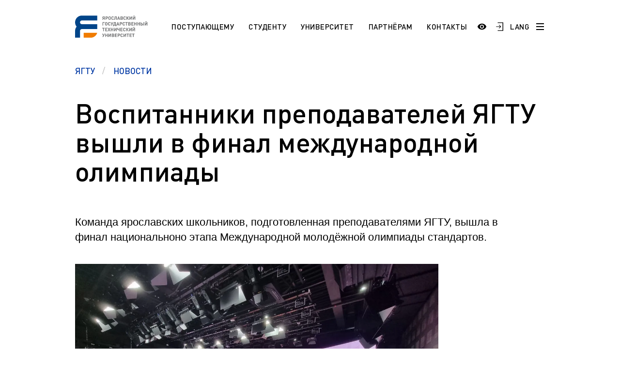

--- FILE ---
content_type: application/javascript
request_url: https://ystu.ru/bitrix/js/ez.partiallysightedplugin/uhpv-full.min.js?16872541176825
body_size: 2261
content:
var timg = '', tf = '', bd = '', bd1 = '', bd2 = '', hmw = '', ac = 0, bbg = 0, mf = 15, al = '', ab = '', mpf = '',
    lgs = {};

function uhpv(a) {
    if (a) {
        hsc('uha', 'a')
    }
    if (uhe && hgc('uha')) {
        if (hgc('uhf')) {
            mf = hgc('uhf')
        } else {
            mf = fonts[0]
        }
        if (hgc('hpvbg')) {
            bbg = hgc('hpvbg')
        }
        if (uhe !== 1) {
            mpf = 'fixed'
        }
        if (hwidth) {
            hmw = hwidth + 'px'
        } else {
            hmw = '100%'
        }
        ; bd1 = '<div id="hpvgd" style="position:' + mpf + ';"><div id="hpvdiv" class="h-mdiv" style="width:' + hmw + ';"><div style="display:table-cell;" id="uhvv"><div id="fsd" class="h-ldiv">' + lg(lng, 3) + ' </div><div id="vimg" class="h-ldiv" style="display:none;"><span class="hswm"> | </span>' + lg(lng, 4) + ' </div><div id="vbg" class="h-ldiv" style="display:none;"><span class="hswm"> | </span>' + lg(lng, 5) + ' </div><div id="vch" class="h-rdiv" style="display:none;"><a href="javascript:uvcl()" class="uhpv-l" id="maf">' + lg(lng, 6) + '</a></div></div></div></div><div id="h-f"></div>';
        if (uhe == 1 || uhe == 2) {
            bd = bd1
        } else if (uhe == 3) {
            bd = bd2
        }
        if (!$('#hpvdiv').text()) {
            if ($('#puzadpn').text()) {
                $('#puzadpn').after(bd)
            } else {
                $('body').prepend(bd)
            }
            for (var nf = 0; nf < fonts.length; nf++) {
                if (fonts[nf] == mf) {
                    al = ' h-al'
                } else {
                    al = ''
                }
                ; $('#fsd').append('<a href="javascript://" onclick="uHPV(' + fonts[nf] + ',this)" id="maf" style="font-size:' + fonts[nf] + 'px !important;" class="uhpv-a' + al + '">' + lg(lng, 7) + '</a> ');
                if (nf == fonts.length - 1) $('#hpvdiv').show()
            }
            if (imgs) {
                if (hgc('hpvi')) {
                    timm = lg(lng, 1);
                    $('img:visible').addClass('h-ni')
                } else {
                    timm = lg(lng, 2)
                }
                timg = '<a href="javascript://" onclick="uHPI()" class="uhpv-l hvit" id="maf">' + timm + '</a>';
                $('#vimg').append(timg);
                $('#vimg').show()
            }
            if (bg) {
                if (bgs.length) {
                    for (var nb = 0; nb < bgs.length; nb++) {
                        if (bgs[nb] == bbg) {
                            ab = ' h-ab'
                        } else {
                            ab = ''
                        }
                        ; tf += '<a href="javascript://" onclick="uHPB(' + bgs[nb] + ',this)" class="h-background-' + bgs[nb] + ' h-fi' + ab + '" id="maf">' + lg(lng, 7) + '</a>';
                    }
                    tf += '<a href="javascript://" onclick="uHPB(0,this)" id="maf" class="hcmaf">' + lg(lng, 8) + '</a>';
                    $('#vbg').append(tf);
                    $('#vbg').show()
                }
            }
            if (!a) {
                $('#vch').show()
            }
        }
        if (hwidth < 1200) {
            mhw = 1200
        } else {
            mhw = $('#hpvdiv').width()
        }
        if ($(window).width() < mhw) {
            $('.h-ldiv,.h-rdiv').css({
                'float': 'none',
                'text-align': 'left',
                'position': 'static',
                'padding-left': '5px'
            });
            $('.hswm').hide()
        }
        ; $('body,table,div,tr,td,ul,li,span,a[id!=maf],p,h1,h2,h3,h4,h5,h6').css({ 'fontSize': mf + 'px' });
        $('.h-mdiv,.h-ldiv,.h-rdiv,.h-fdiv,.uhpv-l,.hswm').css('fontSize', fonts[fonts.length - 1] + 'px');
        setTimeout(function () {
            $('.admBarCenter>div').attr({ 'style': 'font-size:11px;' });
            if (bbg && bbg > 0) {
                $('body,table,div[id!=hpvdiv][id!=fsd][id!=vimg][id!=vbg][id!=hpvgd][id!=uhvv][id!=vch],tr,td,ul,li,span[class!=hswm],a[id!=maf],p,b').addClass('h-background-' + bbg);
                $('#puzadpn .h-background-' + bbg).removeClass('h-background-' + bbg)
            }
            if (!hwidth) {
                $('#fsd').css('padding-left', '15px');
                $('#vch').css('padding-right', '15px')
            }
        }, 1);
        if (uhe == 2) {
            $('#h-f').height($('#hpvdiv').height())
        }
        if (uhe == 3) {
            $('#hpvgd2').css('top', (($(window).height() - Number(200)) / 2) + 'px')
        }
    } else {
        $('#uhvb').show()
    }
}

function uvcl() {
    if (hgc('uha')) {
        hdc('uha');
        window.location.reload()
    } else {
        hsc('uha', 'a');
        $('#uhvb').hide();
        uhpv(has)
    }
}

function lg(c, n) {
    return lgs[c][n]
}

function uHPV(f, t) {
    hsc("uhf", f);
    $('.uhpv-a').removeClass('h-al');
    $(t).addClass('h-al');
    uhpv(has)
}

function uHPI() {
    if (hgc('hpvi')) {
        hdc('hpvi');
        $('.h-ni').removeClass('h-ni');
        $('.hvit').text(lg(lng, 2))
    } else {
        hsc('hpvi', 'v');
        $('img:visible').addClass('h-ni');
        $('.hvit').text(lg(lng, 1))
    }
}

function uHPB(n, t) {
    $('.h-ab').removeClass('h-ab');
    $(t).addClass('h-ab');
    if (hgc('hpvbg')) {
        b = hgc('hpvbg')
    } else {
        b = 0
    }
    if (n == 0) {
        hsc('hpvbg', 0);
        $('.h-background-' + b + '[id!=maf]').removeClass('h-background-' + b)
    } else {
        hsc('hpvbg', n);
        if (b) {
            $('.h-background-' + b + '[id!=maf]').removeClass('h-background-' + b)
        }
        ; $('body,table,div[id!=hpvdiv][id!=fsd][id!=vimg][id!=vbg][id!=vch][id!=hpvgd][id!=uhvv],tr,td,ul,li,span[class!=hswm],a[id!=maf],p,b').addClass('h-background-' + n);
        setTimeout(function () {
            $('#puzadpn .h-background-' + n).removeClass('h-background-' + n)
        }, 1)
    }
}

function hsc(name, value, days) {
    var expires = "";
    if (days) {
        var date = new Date();
        date.setTime(date.getTime() + (days * 24 * 60 * 60 * 1000));
        expires = "; expires=" + date.toUTCString();
    }
    document.cookie = name + "=" + (value || "") + expires + "; path=/";
}

function hgc(name) {
    var nameEQ = name + "=";
    var ca = document.cookie.split(';');
    for (var i = 0; i < ca.length; i++) {
        var c = ca[i];
        while (c.charAt(0) == ' ') c = c.substring(1, c.length);
        if (c.indexOf(nameEQ) == 0) return c.substring(nameEQ.length, c.length);
    }
    return null;
}

function hdc(name) {
    document.cookie = name + '=; Path=/; Expires=Thu, 01 Jan 1970 00:00:01 GMT;';
};
$(window).resize(function () {
    uhpv(has)
});